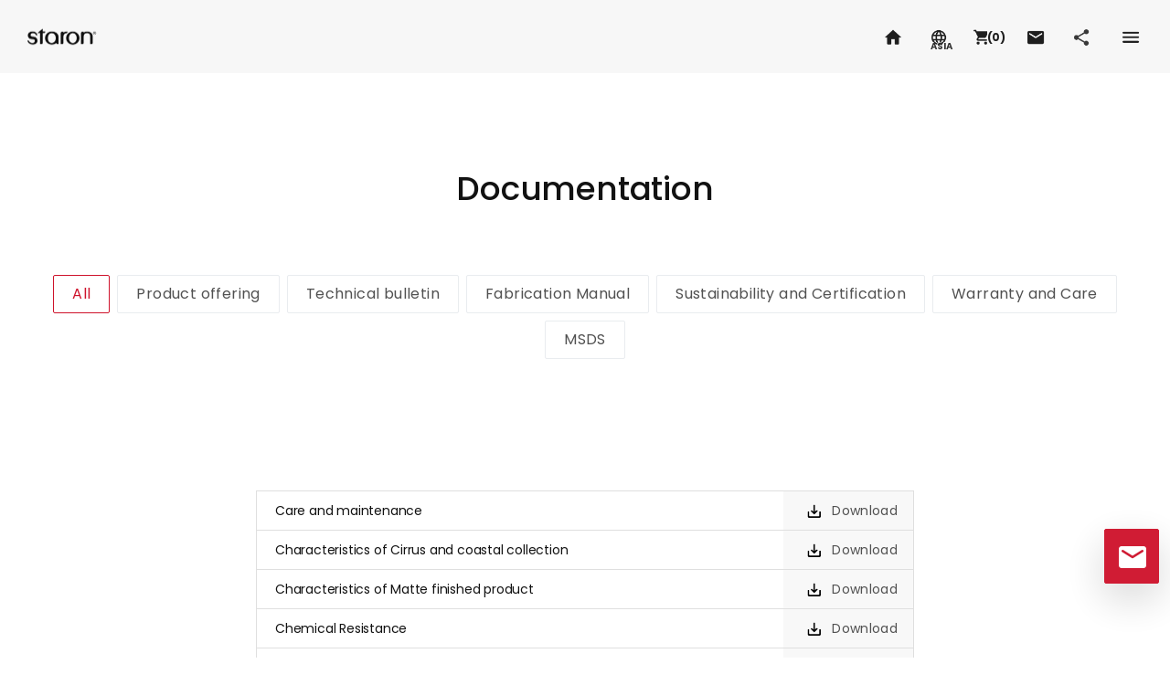

--- FILE ---
content_type: text/html; charset=UTF-8
request_url: https://staron.com/radianz/asia/technical/manage
body_size: 74956
content:
<!doctype html>
<html lang="en" dir="ltr">
<head>
    <meta charset="UTF-8">
<meta name="viewport" content="width=device-width, initial-scale=1.0">
<meta http-equiv="Cache-Control" content="no-cache, no-store, must-revalidate" />
<title>Radianz | Quartz Countertop Surface</title>
<meta http-equiv="X-UA-Compatible" content="ie=edge">
<meta name="format-detection" content="telephone=no">
<meta name="description" content="">

<meta property="og:type" content="website">
<meta property="og:site_name" content="Quartz Countertop Surface">
<meta property="og:locale" content="asia_asia">
<meta property="og:url" content="/">
<meta property="og:title" content="Radianz | Quartz Countertop Surface">
<meta property="og:image" content="/theme/webs03/images/og_image.jpg?ver=1">
<meta property="og:image:width" content="800">
<meta property="og:image:height" content="800">
<meta property="og:description" content="">
<script>
    var site_code = "radianz";
    var lang_code = "asia";
    var cont_url = "/radianz/asia/technical";
    var site_code_array = ["staron","radianz","locelain"] || [];
    var has_sample_order = "" === "1";
</script>



<!-- Global site tag (gtag.js) - Google Analytics -->


<script async src="https://www.googletagmanager.com/gtag/js?UA-94071508-2"></script>
<script>
    window.dataLayer = window.dataLayer || [];
    function gtag(){dataLayer.push(arguments);}
    gtag('js', new Date());

    gtag('config', 'UA-94071508-2');
</script>



    
    <link rel="stylesheet" href="/assets/fonts/poppins.css">

    <link rel="stylesheet" href="/theme/webs03/css/common.min.css?ver=1.1.1">
    <link rel="stylesheet" href="/theme/webs03/css/theme.css?ver=1.1.0">
    <link rel="stylesheet" href="/theme/webs03/css/navbar.css?ver=2.1">


    <script src="/assets/plugins/jquery/jquery-3.6.0.min.js"></script>
    <script src="/assets/plugins/bootstrap@4.6.0/dist/js/bootstrap.bundle.min.js"></script>
    <script src="/assets/plugins/swiper@4.5.3/dist/js/swiper.min.js"></script>
    <script src="/assets/plugins/gsap@3.6.1/minified/gsap.min.js"></script>
    <script src="/assets/script/common.js"></script>

    <script src="/theme/webs03/script/common_new.js"></script>

    <script src="https://kit.fontawesome.com/cbcad42a26.js" crossorigin="anonymous"></script>
    <link href="https://cdnjs.cloudflare.com/ajax/libs/font-awesome/5.13.0/css/all.min.css" rel="stylesheet">
    <link rel="stylesheet" href="https://fonts.googleapis.com/icon?family=Material+Icons|Material+Icons+Sharp|Material+Icons+Two+Tone|Material+Icons+Outlined">

        
    
    <!--[if IE 8 ]><script>document.documentElement.className+=' unsupported-ie ie8';</script><![endif]-->
<!--[if IE 9 ]><script>document.documentElement.className+=' unsupported-ie ie9';</script> <![endif]-->
<!--[if !IE]><!--><script>if(/*@cc_on!@*/false){document.documentElement.className+=' unsupported-ie ie10';}</script><!--<![endif]--></head>


<body class="layout--ltr default-layout page site-radianz page--cmak-ccat-10 page--asia page--technical page--technical-manage">


<style>
    #ieBrowserUpgradeNotification {
        display: none;
    }
    .unsupported-ie body {
        overflow: hidden;
    }
    .unsupported-ie #ieBrowserUpgradeNotification {
        display: block;
    }
    .unsupported-ie #ieBrowserUpgradeModal {
        overflow-x: hidden;
        overflow-y: auto;
        z-index: 1060;
    }
</style>

<div id="ieBrowserUpgradeNotification">
    <aside class="modal fade show d-block" id="ieBrowserUpgradeModal" data-backdrop="static" data-keyboard="false" tabindex="-1" role="dialog" aria-labelledby="ieBrowserUpgradeModalLabel" aria-hidden="false">
        <div class="modal-dialog">
            <div class="modal-content">
                <div class="modal-body">
                    <article class="card border-0 browser-upgrade-notification text-body2" style="word-break: keep-all">
                        <div class="card-body">
                            <h2 id="ieBrowserUpgradeModalLabel" class="h5 mb-4 text-dark">
                                Please update your browser.                            </h2>

                            <div class="mb-3">
                                <p>
                                    You are using an unsupported version of Internet Explorer.                                </p>
                            </div>

                            <div class="mb-3">
                                <p class="mb-2">
                                    Please upgrade to Internet Explorer 11 or use Edge browser <br>for more security, speed and the best experience on this site.                                </p>

                                <a href="https://support.microsoft.com/ko-kr/help/17621/internet-explorer-downloads" target="_blank" rel="noopener noreferrer" title="새창열림" class="btn btn-outline-dark text-body2">
                                    Upgrade Internet Explorer                                </a>

                                <a href="https://www.microsoft.com/edge" target="_blank" rel="noopener noreferrer" title="새창열림" class="ml-1 btn btn-secondary text-body2">
                                    Download Edge                                </a>
                            </div>
                        </div>

                        <div class="card-footer border-0 bg-light">
                            <h3 class="h6 mb-3 text-dark">The other latest browsers</h3>
                            <div class="browser-links">
                                <a href="https://www.google.com/chrome/browser/desktop/" target="_blank" rel="noopener noreferrer" title="새창열림" class="btn btn-sm btn-white border pr-3">
                                    <img src="/theme/webs03/images/logo_chrome.svg" alt="" class="mr-1" style="max-height: 32px; height: auto;">
                                    Chrome                                </a>
                                <a href="https://www.mozilla.org/firefox/new" target="_blank" rel="noopener noreferrer" title="새창열림" class="ml-1 btn btn-sm btn-white border pr-3">
                                    <img src="/theme/webs03/images/logo_firefox.png" alt="" class="mr-1" style="max-height: 32px; height: auto;">
                                    Firefox                                </a>
                            </div>
                        </div>
                    </article>
                </div>
            </div>
        </div>
    </aside>
    <div class="modal-backdrop fade show"></div>
</div>

<a href="#main" class="sr-only sr-only-focusable">Go to main</a>

<header class="page-header">
    <div id="pageNavbar" class="navbar page-navbar is-fixed">
        <div class="container container-fluid container--max-wide page-navbar__container">
            <button type="button" class="icon icon-hamburger navbar-toggler js__navbar-toggler" data-target="#pageNavbar" data-show-label="navbar" data-body-class="is-navbar-open">
                <span class="sr-only">Toggle menu</span>
                <span class="icon-hamburger__bars"></span>
            </button>
            <div class="navbar-brand page-navbar__brand">
                <a class="brand-logo brand-logo--radianz brand-logo--en" title="radianz"></a>
            </div>
                        <nav class="navbar-nav page-navbar__nav">
                <div class="brand-btn-group js__brand-btn-group">

                                            <button type="button" class="btn btn-staron" data-target="#staronNav">
                            <img src="/theme/webs03/images/brand_logo/staron-full_white.png" alt="Staron">
                            <span class="icon icon-xs icon-toggle"></span>
                        </button>
                    
                    
                                    </div>
                <link rel="stylesheet" href="/theme/webs03/css/navbar.css?ver=2.3">
<script src="/theme/webs03/script/navbar.js"></script>

<ul class="nav">

            <li id="staronNav" class="nav-item">
            <a href="/" class="nav-link nav-link--staron nav-link-toggler">
                Staron.                <span class="icon icon-toggle"><span class="sr-only">Toggle sub menu</span></span>
            </a>

            <div class="nav-group" >
                <div class="container container-fluid container--max-wide nav-group__container">
                    <div class="nav-group__body">

                        <!-- Menu Start -->
                        <div class="nav-depth nav-depth1">
                            <ul class="nav nav-sub">

                                                                    <li class="menu-depth1 is-hover">
                                        <a href="#"  class="nav-link-toggler">
                                            About Staron                                            <span class="icon icon-sm icon-toggle"><span class="sr-only">Toggle sub menu</span></span>
                                        </a>

                                        <div class="nav-depth nav-depth2">
                                            <ul class="nav nav-sub">
                                                                                                    <li>
                                                        <a href="/staron/asia/product/feature" >Why Staron</a>
                                                    </li>
                                                                                                    <li>
                                                        <a href="/staron/asia/color/catalogue" >Brochures</a>
                                                    </li>
                                                                                                    <li>
                                                        <a href="/staron/asia/gallery/video" >Video</a>
                                                    </li>
                                                                                                    <li>
                                                        <a href="/staron/asia/page/group/sus" >Sustainability</a>
                                                    </li>
                                                                                            </ul>
                                        </div>
                                    </li>
                                                                    <li class="menu-depth1 is-hover">
                                        <a href="#"  class="nav-link-toggler">
                                            Colors                                            <span class="icon icon-sm icon-toggle"><span class="sr-only">Toggle sub menu</span></span>
                                        </a>

                                        <div class="nav-depth nav-depth2">
                                            <ul class="nav nav-sub">
                                                                                                    <li>
                                                        <a href="/staron/asia/color/list" >All Colors</a>
                                                    </li>
                                                                                                    <li>
                                                        <a href="/staron/asia/page/group/din" >Design Inspiration</a>
                                                    </li>
                                                                                                    <li>
                                                        <a href="/staron/asia/page/group/col" >Collection</a>
                                                    </li>
                                                                                            </ul>
                                        </div>
                                    </li>
                                                                    <li class="menu-depth1 is-hover">
                                        <a href="#"  class="nav-link-toggler">
                                            Application                                            <span class="icon icon-sm icon-toggle"><span class="sr-only">Toggle sub menu</span></span>
                                        </a>

                                        <div class="nav-depth nav-depth2">
                                            <ul class="nav nav-sub">
                                                                                                    <li>
                                                        <a href="/staron/asia/gallery" >Gallery</a>
                                                    </li>
                                                                                                    <li>
                                                        <a href="/staron/asia/page/group/sol" >Solutions</a>
                                                    </li>
                                                                                            </ul>
                                        </div>
                                    </li>
                                                                    <li class="menu-depth1 is-hover">
                                        <a href="#"  class="nav-link-toggler">
                                            Technical Information                                            <span class="icon icon-sm icon-toggle"><span class="sr-only">Toggle sub menu</span></span>
                                        </a>

                                        <div class="nav-depth nav-depth2">
                                            <ul class="nav nav-sub">
                                                                                                    <li>
                                                        <a href="/staron/asia/technical/manage" >Documentation</a>
                                                    </li>
                                                                                                    <li>
                                                        <a href="/staron/asia/technical/video" >Fabrication</a>
                                                    </li>
                                                                                                    <li>
                                                        <a href="/staron/asia/technical/edge" >Edge Options</a>
                                                    </li>
                                                                                                    <li>
                                                        <a href="/staron/asia/technical/sizeinfo" >Product Dimensions</a>
                                                    </li>
                                                                                            </ul>
                                        </div>
                                    </li>
                                                                    <li class="menu-depth1 is-hover">
                                        <a href="#"  class="nav-link-toggler">
                                            Where to buy                                            <span class="icon icon-sm icon-toggle"><span class="sr-only">Toggle sub menu</span></span>
                                        </a>

                                        <div class="nav-depth nav-depth2">
                                            <ul class="nav nav-sub">
                                                                                                    <li>
                                                        <a href="/staron/asia/howto/network" >Global Network</a>
                                                    </li>
                                                                                                    <li>
                                                        <a href="#contactUsModal"  data-toggle='modal' data-target='#contactUsModal' data-site-code='staron'>Contact Us</a>
                                                    </li>
                                                                                            </ul>
                                        </div>
                                    </li>
                                
                            </ul>
                        </div>
                        <!-- Menu End -->

                    </div>
<!--                    <div class="nav-group__aside">-->
<!--                        <img src="--><!--/images/main/intro/temp_nav_banner_--><!--.jpg" alt="" class="img-fluid">-->
<!--                    </div>-->
                </div>
            </div>
        </li>
    </ul>

                <div class="util-links">

                    <a href="/staron/asia/howto/network" class="contact-link-box">
                        Global Network                        <span class="icon icon-xs icon-toggle icon-toggle--right"></span>
                    </a>
                    <a href="/staron/asia/news/company" class="contact-link-box">
                        OUR COMPANY                        <span class="icon icon-xs icon-toggle icon-toggle--right"></span>
                    </a>

                </div>
            </nav>

            <div class="page-navbar__global">
                <a href="/intro/asia" class="home-link" title="Go to Home">
                    <span class="icon icon-xs icon-home is-inversed"></span>
                </a>

                <a href="/" class="language-link icon-wrapper" title="Select your language or country">
                    <span class="icon icon-xs icon-language is-inversed"></span>
                    <span class="language-link__label icon__label text-uppercase font-en">asia</span>
                </a>

                                                            <a role="button" href="#orderSampleModal" class="order-sample-link" data-toggle="modal" data-site-code="radianz" title="Order Sample">
                            <span class="icon icon-xs icon-cart-fill-black"></span>
                            <small class="btn-label"><strong>(<span
                                            class="js__order-sample-length">0</span>)</strong> </small>
                        </a>
                                    

                <a role="button" href="#contactUsModal" class="contact-us-link" data-toggle="modal" data-site-code="radianz" title="Contact Us">
                    <span class="icon icon-xs icon-mail is-inversed"></span>
                </a>

                                    <button type="button" data-scroll-target="#pageFooterSocialLinks" data-hash="" class="social-toggler icon-wrapper js__scroll-to-target" title="Go to social links">
                        <span class="icon icon-xs icon-social is-inversed"></span>
                        <span class="sr-only">Social media</span>
                    </button>
                
                
                <button type="button" class="sitemap-toggler" data-toggle="modal" data-target="#sitemapModal" title="Toggle sitemap">
                    <span class="icon icon-xs icon-sitemap is-inversed"></span>
                </button>
            </div>
        </div>
    </div>
    <div class="page-header__placeholder"></div>
</header>

<div class="page-content">
    <main id="main" class="page-content__main__default">
            <header class="section section-gutter section-headline text-keepall text-center header-section">
        <div class="container">
            <h1 class="section-title font-en">Documentation</h1>
        </div>
    </header>


    <nav class="section section-categories">
        <div class="container container--max-wide d-flex flex-wrap justify-content-center my-n1">
            <a href="?" class="m-1 btn btn-category is-active">All</a>
                        <a href="?s1=A01001" class="m-1 btn btn-category ">Product offering</a>
                        <a href="?s1=A01002" class="m-1 btn btn-category ">Technical bulletin</a>
                        <a href="?s1=A01003" class="m-1 btn btn-category ">Fabrication Manual</a>
                        <a href="?s1=A01005" class="m-1 btn btn-category ">Sustainability and Certification</a>
                        <a href="?s1=A01006" class="m-1 btn btn-category ">Warranty and Care</a>
                        <a href="?s1=A01007" class="m-1 btn btn-category ">MSDS</a>
                    </div>
    </nav>

    <section class="section section-gutter pb-0">
        <div class="container container--max-md">
            <ul class="list-unstyled file-list">
                                    <li>
                        <div class="card">
                            <div class="card-body">
                                <h2 class="card-title">Care and maintenance</h2>
                            </div>

                            <div class="card-sidebar">
                                <a href="/uploaded/download/3000" download class="btn btn-sm icon--before icon-sm icon-download-black is-hover-inversed card-btn">
                                    Download                                </a>
                            </div>
                        </div>
                    </li>
                                    <li>
                        <div class="card">
                            <div class="card-body">
                                <h2 class="card-title">Characteristics of Cirrus and coastal collection</h2>
                            </div>

                            <div class="card-sidebar">
                                <a href="/uploaded/download/2984" download class="btn btn-sm icon--before icon-sm icon-download-black is-hover-inversed card-btn">
                                    Download                                </a>
                            </div>
                        </div>
                    </li>
                                    <li>
                        <div class="card">
                            <div class="card-body">
                                <h2 class="card-title">Characteristics of Matte finished product</h2>
                            </div>

                            <div class="card-sidebar">
                                <a href="/uploaded/download/2985" download class="btn btn-sm icon--before icon-sm icon-download-black is-hover-inversed card-btn">
                                    Download                                </a>
                            </div>
                        </div>
                    </li>
                                    <li>
                        <div class="card">
                            <div class="card-body">
                                <h2 class="card-title">Chemical Resistance</h2>
                            </div>

                            <div class="card-sidebar">
                                <a href="/uploaded/download/2993" download class="btn btn-sm icon--before icon-sm icon-download-black is-hover-inversed card-btn">
                                    Download                                </a>
                            </div>
                        </div>
                    </li>
                                    <li>
                        <div class="card">
                            <div class="card-body">
                                <h2 class="card-title">Commercial Warranty</h2>
                            </div>

                            <div class="card-sidebar">
                                <a href="/uploaded/download/3002" download class="btn btn-sm icon--before icon-sm icon-download-black is-hover-inversed card-btn">
                                    Download                                </a>
                            </div>
                        </div>
                    </li>
                                    <li>
                        <div class="card">
                            <div class="card-body">
                                <h2 class="card-title">Crack prevention case study</h2>
                            </div>

                            <div class="card-sidebar">
                                <a href="/uploaded/download/2986" download class="btn btn-sm icon--before icon-sm icon-download-black is-hover-inversed card-btn">
                                    Download                                </a>
                            </div>
                        </div>
                    </li>
                                    <li>
                        <div class="card">
                            <div class="card-body">
                                <h2 class="card-title">Fabrication Manual</h2>
                            </div>

                            <div class="card-sidebar">
                                <a href="/uploaded/download/2989" download class="btn btn-sm icon--before icon-sm icon-download-black is-hover-inversed card-btn">
                                    Download                                </a>
                            </div>
                        </div>
                    </li>
                                    <li>
                        <div class="card">
                            <div class="card-body">
                                <h2 class="card-title">GREENGUARD</h2>
                            </div>

                            <div class="card-sidebar">
                                <a href="/uploaded/download/2996" download class="btn btn-sm icon--before icon-sm icon-download-black is-hover-inversed card-btn">
                                    Download                                </a>
                            </div>
                        </div>
                    </li>
                                    <li>
                        <div class="card">
                            <div class="card-body">
                                <h2 class="card-title">GREENGUARD GOLD</h2>
                            </div>

                            <div class="card-sidebar">
                                <a href="/uploaded/download/3637" download class="btn btn-sm icon--before icon-sm icon-download-black is-hover-inversed card-btn">
                                    Download                                </a>
                            </div>
                        </div>
                    </li>
                                    <li>
                        <div class="card">
                            <div class="card-body">
                                <h2 class="card-title">HPD(Health Product declaration)</h2>
                            </div>

                            <div class="card-sidebar">
                                <a href="/uploaded/download/3636" download class="btn btn-sm icon--before icon-sm icon-download-black is-hover-inversed card-btn">
                                    Download                                </a>
                            </div>
                        </div>
                    </li>
                                    <li>
                        <div class="card">
                            <div class="card-body">
                                <h2 class="card-title">LRV of Radianz</h2>
                            </div>

                            <div class="card-sidebar">
                                <a href="/uploaded/download/2988" download class="btn btn-sm icon--before icon-sm icon-download-black is-hover-inversed card-btn">
                                    Download                                </a>
                            </div>
                        </div>
                    </li>
                                    <li>
                        <div class="card">
                            <div class="card-body">
                                <h2 class="card-title">Management system (ISO 9001, 14001, 45001, 50001)</h2>
                            </div>

                            <div class="card-sidebar">
                                <a href="/uploaded/download/2998" download class="btn btn-sm icon--before icon-sm icon-download-black is-hover-inversed card-btn">
                                    Download                                </a>
                            </div>
                        </div>
                    </li>
                                    <li>
                        <div class="card">
                            <div class="card-body">
                                <h2 class="card-title">MSDS Radianz</h2>
                            </div>

                            <div class="card-sidebar">
                                <a href="/uploaded/download/3003" download class="btn btn-sm icon--before icon-sm icon-download-black is-hover-inversed card-btn">
                                    Download                                </a>
                            </div>
                        </div>
                    </li>
                                    <li>
                        <div class="card">
                            <div class="card-body">
                                <h2 class="card-title">NSF ANSI 51</h2>
                            </div>

                            <div class="card-sidebar">
                                <a href="/uploaded/download/2995" download class="btn btn-sm icon--before icon-sm icon-download-black is-hover-inversed card-btn">
                                    Download                                </a>
                            </div>
                        </div>
                    </li>
                                    <li>
                        <div class="card">
                            <div class="card-body">
                                <h2 class="card-title">Performance Properties-ASTM</h2>
                            </div>

                            <div class="card-sidebar">
                                <a href="/uploaded/download/2991" download class="btn btn-sm icon--before icon-sm icon-download-black is-hover-inversed card-btn">
                                    Download                                </a>
                            </div>
                        </div>
                    </li>
                            </ul>
        </div>
        <div class="text-center">
            
<nav aria-label="Page navigation">
	<ul class="pagination">
		
					<li class="active">
				<a href="https://staron.com/radianz/asia/technical/manage?page=1">
					1				</a>
			</li>
					<li >
				<a href="https://staron.com/radianz/asia/technical/manage?page=2">
					2				</a>
			</li>
		
			</ul>
</nav>
        </div>
    </section>

<style>
    .pagination{margin:0px auto;display:inline-block;margin-top:20px;}
    .pagination li{float:left;}
    .pagination li a{padding:0px 8px;display:inline-block;}
    .pagination li.active a{background:#ce122b;color:#fff;}
</style>

    </main>
</div>

<footer class="page-footer text-caption">
    <div class="container container-fluid container--max-wide page-footer__container">
        <div class="page-footer__quick-nav js__page-footer__quick-nav">
            <Button type="button" class="btn btn-primary btn-contact-us-action" data-toggle="modal" data-target="#contactUsModal">
    				<span class="icon--before icon-mail">
    					<span class="sr-only">Contact us</span>
    				</span>
            </Button>

            <button type="button" class="btn btn-white btn-return-to-top js__return-to-top js__scroll-to-target" data-scroll-target="body" data-hash="#main">
    				<span class="icon--before icon-sm icon-upward-black">
    					<span class="sr-only">Return to Top</span>
    				</span>
            </button>
        </div>

        <div class="row flex-md-row-reverse">
            <div class="col-12 col-md-7 page-footer__utils">
                <div class="row">
                    <div class="col-12 col-sm-6 col-md-5 page-footer__cs">
                                                    <div class="mb-3 mb-xl-4">

                                
                                    <h3 class="text-caption mb-2 text-black">CONTACT US</h3>
                                    <p class="h3 mb-0 font-weight-bold text-black page-footer__cs-contact">+66-2-624-6737</p>
                                                            </div>
                        
                        <div class="contact-link-box">
                            <a href="/staron/asia/howto/network" class="text-caption link-hover-underline d-inline-flex align-items-center text-black">
                                GLOBAL NETWORK                                <span class="mx-n1 icon icon-xs icon-toggle icon-toggle--right"></span>
                            </a>
                        </div>
                        <div class="contact-link-box">
                            <a href="/staron/asia/news/company" class="text-caption link-hover-underline d-inline-flex align-items-center text-black">
                                OUR COMPANY                                <span class="mx-n1 icon icon-xs icon-toggle icon-toggle--right"></span>
                            </a>
                        </div>

                        

                                            </div>

                    <div class="col-12 col-sm-6 col-md-7 page-footer__links">
                        <div class="mb-3 mb-xl-5 dropdown page-footer__links-familysite">
                            <button class="btn btn-familysite" type="button" id="dropdownFamilySiteBtn" data-toggle="dropdown" aria-haspopup="true" aria-expanded="false">
                                FAMILY SITE <span class="icon icon-xs icon-toggle"></span>
                            </button>

                            <div class="dropdown-menu text-caption" aria-labelledby="dropdownFamilySiteBtn">
                                <a class="dropdown-item" href="http://www.lotte.co.kr" rel="noreferrer" target="_blank" title="Open a new tab">LOTTE Group</a>
                                <a class="dropdown-item" href="https://www.lottechem.com" rel="noreferrer" target="_blank" title="Open a new tab">LOTTE Chemical</a>
                                <a class="dropdown-item" href="https://www.lottefinechem.com" rel="noreferrer" target="_blank" title="Open a new tab">LOTTE Fine Chemical</a>
                                <a class="dropdown-item" href="http://www.lottemcc.com" rel="noreferrer" target="_blank" title="Open a new tab">LOTTE MCC</a>
                                <a class="dropdown-item" href="https://www.lotteadms.com" rel="noreferrer" target="_blank" title="Open a new tab">starex | <i>INFINO</i></a>
                            </div>
                        </div>

                        
                                                    <div class="mt-xl-n4 page-footer__social-links">
                                                                    <div class='page-footer__social-link'>
                                        <h6 class='text-overline text-uppercase font-weight-light page-footer__social-title text-black'>radianz</h6>
                                                                                    <a href="https://www.facebook.com/LOTTEsurfacesUSA" target="_blank" class="" title="Open a new tab">
                                                <span class="sr-only">facebook</span>
                                                <span class="icon icon-xs icon-facebook"></span>
                                            </a>
                                                                                    <a href="https://www.instagram.com/lottesurfacesusa" target="_blank" class="" title="Open a new tab">
                                                <span class="sr-only">instagram</span>
                                                <span class="icon icon-xs icon-instagram"></span>
                                            </a>
                                                                                    <a href="https://www.pinterest.com/staronImage/" target="_blank" class="" title="Open a new tab">
                                                <span class="sr-only">pinterest</span>
                                                <span class="icon icon-xs icon-pinterest"></span>
                                            </a>
                                                                                    <a href="https://www.youtube.com/channel/UC8U69Q-UQDlNB3gquWzhYZA" target="_blank" class="" title="Open a new tab">
                                                <span class="sr-only">youtube</span>
                                                <span class="icon icon-xs icon-youtube"></span>
                                            </a>
                                                                                    <a href="https://www.linkedin.com/showcase/lotte-surfaces-usa" target="_blank" class="" title="Open a new tab">
                                                <span class="sr-only">linkedin</span>
                                                <span class="icon icon-xs icon-linkedin"></span>
                                            </a>
                                                                            </div>
                                                            </div>

                            <div id="pageFooterSocialLinks" class="position-fixed"></div>
                        

                        
                                            </div>
                </div>
            </div>

            <div class="col-12 col-md-5 page-footer__company text-overline">
                <div class="page-footer__company-brand mb-3">
                    <span class="brand-logo brand-logo--white d-inline-block" style="background-image:url(/uploaded/file/market_logo/202305/1683166794_a449f93b0970009fa836.png);"></span>
                </div>

                <ul class="mb-4 list-unstyled page-footer__company-info text-black">


                                            <li>LOTTE CHEMICAL THAILAND</li>
                    
                                            <li>Address: 16th Floor, Empire Tower, Unit 1602 - 1603, 1 Sounth Sathorn Road, Yannawa, Bangkok 10120</li>
                    
                    <li class="w-100">
                                                    <span>Tel: +66-2-624-6737</span>
                        
                                                    <span>Fax: +66-2-624-6780</span>
                        

                        <span>E-mail: <a href="mailto:staron.asia@lottechem.com">staron.asia@lottechem.com</a></span>
                        

                    </li>
                </ul>

                <p class="page-footer__company-copyright text-overline text-black">Copyrightⓒ LOTTE CHEMICAL CO., LTD All rights reserved</p>
            </div>
        </div>
    </div>
</footer>


<div class="modal modal--v1 fade sitemap-modal" id="sitemapModal" tabindex="-1" aria-labelledby="sitemapModalLabel" aria-hidden="true">
    <div class="modal-dialog modal-dialog-scrollable modal-dialog-scrollable--v1">
        <div class="container container--max-xl modal-container">
            <div class="modal-content">
                <button type="button" class="close icon--before icon-close-black" data-dismiss="modal" aria-label="Close">
                    <span class="sr-only">닫기</span>
                </button>

                <div class="section modal-section pb-0 section-divider-sm d-md-flex justify-content-md-between align-items-md-center header-section">
                    <div class="section-divider-xs mb-md-0 site-logo">
                         <span class="brand-logo brand-logo brand-logo--en mx-auto">
                            <span class="sr-only">Lotte Chemical</span>
                        </span>
                    </div>

                    <div class="d-flex justify-content-center justify-content-md-start global-links">
                        <a href="/intro/asia" class="icon--before icon-sm icon-home-black" title="Home"></a>

                        <a href="/" class="icon--before icon-sm icon-language-black" title="Select your language or country"></a>

                        <!--                                <a href="--><!--" target="_blank" class="icon--before icon-sm icon---><!---black" title="--><!--">-->
<!--                                    <span class="sr-only">--><!--</span>-->
<!--                                </a>-->
                                                </div>
                </div>

                <div class="modal-body p-0">
                    <div class="section modal-section nav-section text-muted">
                        <link rel="stylesheet" href="/theme/webs03/css/navbar.css?ver=2.3">

<ul class="nav">

            <li id="staronNav" class="nav-item">
            <a href="/" class="nav-link nav-link--staron nav-link-toggler">
                Staron                <span class="icon icon-toggle"><span
                            class="sr-only">Toggle sub menu</span></span>
            </a>

            <div class="nav-group">
                <div class="container container-fluid container--max-wide nav-group__container">
                    <div class="nav-group__body">

                        <!-- Menu Start -->
                        <div class="nav-depth nav-depth1">
                            <ul class="nav nav-sub" >

                                                                    <li class="menu-depth1 is-hover">
                                        <a href="#"                                            class="nav-link-toggler">
                                            About Staron                                            <span class="icon icon-sm icon-toggle"><span
                                                        class="sr-only">Toggle sub menu</span></span>
                                        </a>

                                        <div class="nav-depth nav-depth2" >
                                            <ul class="nav nav-sub">
                                                                                                    <li>
                                                        <a href="/staron/asia/product/feature" >Why Staron</a>
                                                    </li>
                                                                                                    <li>
                                                        <a href="/staron/asia/color/catalogue" >Brochures</a>
                                                    </li>
                                                                                                    <li>
                                                        <a href="/staron/asia/gallery/video" >Video</a>
                                                    </li>
                                                                                                    <li>
                                                        <a href="/staron/asia/page/group/sus" >Sustainability</a>
                                                    </li>
                                                                                            </ul>
                                        </div>
                                    </li>
                                                                    <li class="menu-depth1 is-hover">
                                        <a href="#"                                            class="nav-link-toggler">
                                            Colors                                            <span class="icon icon-sm icon-toggle"><span
                                                        class="sr-only">Toggle sub menu</span></span>
                                        </a>

                                        <div class="nav-depth nav-depth2" >
                                            <ul class="nav nav-sub">
                                                                                                    <li>
                                                        <a href="/staron/asia/color/list" >All Colors</a>
                                                    </li>
                                                                                                    <li>
                                                        <a href="/staron/asia/page/group/din" >Design Inspiration</a>
                                                    </li>
                                                                                                    <li>
                                                        <a href="/staron/asia/page/group/col" >Collection</a>
                                                    </li>
                                                                                            </ul>
                                        </div>
                                    </li>
                                                                    <li class="menu-depth1 is-hover">
                                        <a href="#"                                            class="nav-link-toggler">
                                            Application                                            <span class="icon icon-sm icon-toggle"><span
                                                        class="sr-only">Toggle sub menu</span></span>
                                        </a>

                                        <div class="nav-depth nav-depth2" >
                                            <ul class="nav nav-sub">
                                                                                                    <li>
                                                        <a href="/staron/asia/gallery" >Gallery</a>
                                                    </li>
                                                                                                    <li>
                                                        <a href="/staron/asia/page/group/sol" >Solutions</a>
                                                    </li>
                                                                                            </ul>
                                        </div>
                                    </li>
                                                                    <li class="menu-depth1 is-hover">
                                        <a href="#"                                            class="nav-link-toggler">
                                            Technical Information                                            <span class="icon icon-sm icon-toggle"><span
                                                        class="sr-only">Toggle sub menu</span></span>
                                        </a>

                                        <div class="nav-depth nav-depth2" >
                                            <ul class="nav nav-sub">
                                                                                                    <li>
                                                        <a href="/staron/asia/technical/manage" >Documentation</a>
                                                    </li>
                                                                                                    <li>
                                                        <a href="/staron/asia/technical/video" >Fabrication</a>
                                                    </li>
                                                                                                    <li>
                                                        <a href="/staron/asia/technical/edge" >Edge Options</a>
                                                    </li>
                                                                                                    <li>
                                                        <a href="/staron/asia/technical/sizeinfo" >Product Dimensions</a>
                                                    </li>
                                                                                            </ul>
                                        </div>
                                    </li>
                                                                    <li class="menu-depth1 is-hover">
                                        <a href="#"                                            class="nav-link-toggler">
                                            Where to buy                                            <span class="icon icon-sm icon-toggle"><span
                                                        class="sr-only">Toggle sub menu</span></span>
                                        </a>

                                        <div class="nav-depth nav-depth2" >
                                            <ul class="nav nav-sub">
                                                                                                    <li>
                                                        <a href="/staron/asia/howto/network" >Global Network</a>
                                                    </li>
                                                                                                    <li>
                                                        <a href="#contactUsModal"  data-toggle='modal' data-target='#contactUsModal' data-site-code='staron'>Contact Us</a>
                                                    </li>
                                                                                            </ul>
                                        </div>
                                    </li>
                                
                            </ul>
                        </div>
                        <!-- Menu End -->

                    </div>
                    <!--                    <div class="nav-group__aside">-->
                    <!--                        <img src="-->
                    <!--/images/main/intro/temp_nav_banner_-->
                    <!--.jpg" alt="" class="img-fluid">-->
                    <!--                    </div>-->
                </div>
            </div>
        </li>
    

</ul>
                    </div>
                </div>
            </div>
        </div>
    </div>
</div>

<script>
    $(function() {
        'use strict';

        var $sitmapModal = $('#sitemapModal');
        var isOpenedOtherModal = false;

        $sitmapModal.find('.nav-link-toggler').on('click', function(e) {
            e.preventDefault();
        });

        $sitmapModal.find('[data-toggle="modal"]').on('click', function(e) {
            $sitmapModal.modal('hide');
            isOpenedOtherModal = true;
        });

        $sitmapModal
            .on('hidden.bs.modal', function() {
            // 닫힐 때 다른 모달이 열려 있을 경우 body 요소에 클래스 강제적으로 넣어 준다.
            if (isOpenedOtherModal) {
                $('body').addClass('modal-open');
                isOpenedOtherModal = false;
            }
        });
    })
</script>

<div class="modal modal--v1 fade contact-us-modal contact-us-modal-asia js__page-modal" id="contactUsModal" tabindex="-1" aria-labelledby="contactUsModalLabel" aria-hidden="true">
    <div class="modal-dialog modal-dialog-centered">
        <div class="container container--max-xl modal-container">
            <div class="modal-content">
                <button type="button" class="close icon--before icon-close-black" data-dismiss="modal" aria-label="Close">
                    <span class="sr-only">Close</span>
                </button>

                <article id="contactUsSection" class="section modal-section contact-us-section">
                    <div class="section-header section-headline">
                        <h2 class="section-title font-en mb-0 text-center">Contact Us</h2>
                    </div>

                    <form name="contactUsForm" id="contactUsForm" autocomplete="off" class="contact-us-form" data-success-msg="Your inquiry was submitted to the {site_code} website. We will respond to your inquiry by email." data-error-msg="error occurred during data transfer.">
                                            </form>
                </article>

                <div class="accordion section modal-section term-section term-group" id="termsAccordion">

                    <article class="term">
                        <button class="btn btn-block btn-lg text-left px-0 d-flex justify-content-between align-items-center text-caption" type="button" data-toggle="collapse" data-target="#privacyAgreement" aria-expanded="false" aria-controls="privacyAgreement">
                            Personal Information Collection and Usage Agreement <span class="icon icon-toggle"></span>
                        </button>

                        <div id="privacyAgreement" class="collapse js__term-collapse" data-parent="#termsAccordion">
                            <div class="term-content">
    <h3>Personal Information Collection and Usage Agreement</h3>
    <h4 class="f">1. Type and Purpose of Personal Information Collected</h4>
    <p>‘LOTTE CHEMICAL’ limits collection of personal information to the minimum amount necessary. The collected information is to be used only for the purpose specified. </p>
    <ol>
        <li>
            ①	Items collected and purpose of collection<br />
            <table>
                <colgroup>
                    <col width="33%"/>
                    <col width="33%"/>
                    <col width="33%"/>
                </colgroup>
                <thead>
                <tr>
                    <th>Purpose and Usage of Information</th>
                    <th>Required Information</th>
                    <th>Selective Information</th>
                </tr>
                </thead>
                <tbody>
                <tr>
                    <td>Notifications, sample delivery, <br />newsletter mailing (limited to subscribes users), <br />marketing (limited to subscribed users)</td>
                    <td>Name, email, contact number, Industry Type</td>
                    <td>Company name, address</td>
                </tr>
                </tbody>
            </table>
        </li>
        <li>②	Method of collection – The user will personally input the required personal information through the ‘LOTTE CHEMICAL’ website. </li>
    </ol>
    <h4>2. Retention and Usage Period of Personal Information</h4>
    <p>‘LOTTE CHEMICAL’ will delete the personal information collected once the purpose of the collected information is met. </p>
    <table>
        <colgroup>
            <col width="50%"/>
            <col width="50%"/>
        </colgroup>
        <thead>
        <tr>
            <th>Item</th>
            <th>Deletion period</th>
        </tr>
        </thead>
        <tbody>
        <tr>
            <td>Information for marketing purposes</td>
            <td>When information collection is declined</td>
        </tr>
        </tbody>
    </table>
    <p>However, should the personal information be retained for a fixed period in accordance with relevant legislations or internal regulations of ‘LOTTE CHEMICAL,’ it will be deleted after expiry of the specified period. </p>
    <ol>
        <li>1. Storage of access records according to Article 5 of the 「Act on Information Communication Technical and Management Protection of Personal Information Rule」: 6 months</li>
        <li>w. Storage of user verification records according to Article 44 Section 5 of the 「Act on Promotion of Information and Communication Network Utilization and Information Protection」 and Article 29 of Enforced Ordinances: 6 months</li>
        <li>3. Storage of consumer complaints or dispute mediation records according to Article 6 of the 「Act on Consumer Protection in the Electronic Commerce Transactions」 and Article 6 of Enforced Ordinances: 3 years</li>
        <li>4. Should ‘LOTTE CHEMICAL’ retain the customers’ personal information in accordance the relevant legislations, the information will be stored in a different database, separate from the currently utilized personal information.</li>
    </ol>
    <h4>3. Disposal of Personal Information</h4>
    <p>‘LOTTE CHEMICAL’ will delete the customers’ personal information without delay after the expiry of the abovementioned retention and usage period following the procedure below. </p>
    <ol>
        <li>
            ①	Deletion procedure - Once the personal information has met its purpose, it will be retained for a specified period and then later deleted following the expiry of its storage period in accordance with internal regulations as well as relevant legislation (Please refer to ‘2. Retention and usage period of personal information’)<br />
            - Personal information shall not be used for any other purposes other than those stated in this article i.e. in accordance with relevant legislation or internal regulations.

        </li>
        <li>
            ②	Deletion method – Personal information saved in electronic form will deleted to an unrecoverable state. <br />
            - Personal information saved as a hard copy on paper will be shredded with a shredder or incinerated.

        </li>
    </ol>
    <h4>4. Right to Refuse &amp; Possible Disadvantage If Consent Is Refused</h4>
    <p>
        The customer may choose to refuse consent to the collection and use of personal information. <br />
        In this case, however, the customer will have limited access to detailed ‘Q&amp;A’ and sample mailing services.
    </p>
</div>
                        </div>
                    </article>

                    <article class="term">
                        <button class="btn btn-block btn-lg text-left px-0 d-flex justify-content-between align-items-center text-caption" type="button" data-toggle="collapse" data-target="#privacyEntrustedParties" aria-expanded="false" aria-controls="privacyEntrustedParties">
                            Agreement on The Entrusted Handling of Personal Information <span class="icon icon-toggle"></span>
                        </button>

                        <div id="privacyEntrustedParties" class="collapse js__term-collapse"  data-parent="#termsAccordion">
                            <div class="term-content">
    <h3>Agreement on The Entrusted Handling of Personal Information</h3>
    <p>‘LOTTE CHEMICAL’ entrust the handling of personal information to the below mentioned third parties. ‘LOTTE CHEMICAL’ will not use personal information for purposes other than those set forth herein.</p>
    <h4 class="f">1. Details of Entrustment</h4>
    <table>
        <colgroup>
            <col width="50%"/>
            <col width="50%"/>
        </colgroup>
        <thead>
        <tr>
            <th>Entrustment Activity</th>
            <th>Name of Third Party</th>
        </tr>
        </thead>
        <tbody>
        <tr>
            <td>Website and system management</td>
            <td>webricks</td>
        </tr>
        <tr>
            <td>System operations and maintenance</td>
            <td>webricks</td>
        </tr>
        </tbody>
    </table>
    <h4>2. Right to Refuse &amp; Possible Disadvantage If Consent Is Refused</h4>
    <p>The customer may choose to refuse consent to the collection and use of personal information. In this case, however, access to various member benefits will be limited.  </p>
</div>                        </div>
                    </article>

                    <article class="term">
                        <button class="btn btn-block btn-lg text-left px-0 d-flex justify-content-between align-items-center text-caption" type="button" data-toggle="collapse" data-target="#privacyMarketingUse" aria-expanded="false" aria-controls="privacyMarketingUse">
                            Agreement on The Use of Personal Information for Marketing Purposes <span class="icon icon-toggle"></span>
                        </button>

                        <div id="privacyMarketingUse" class="collapse js__term-collapse" data-parent="#termsAccordion">
                            <div class="term-content">
    <h3>Agreement on The Use of Personal Information for Marketing Purposes</h3>
    <p>I agree to the use of my personal information for direct marketing purposes, such as the mailing of newsletters about customized services, special events and other company related information. The customer may choose to refuse consent to the use of personal information for marketing purposes. In this case, however, access to various member benefits will be limited. </p>
</div>                        </div>
                    </article>
                </div>
            </div>
        </div>
    </div>
</div>

<template id="contactUsFormTemplate" style="display: none;">
    <div class="contact-us-form__fields section-divider-sm">
    <div class="form-group form-row bg-light form-fields-feature">
        <fieldset class="form-group form-group--v1 col-12 col-sm-6 col-md-6 col-lg-6">
            <legend class="control-label">Brand</legend>

                            <div class="custom-control custom-control-inline custom-radio">
                    <input type="radio" name="suc_site" value="staron" class="custom-control-input js__suc_site js__validator" id="site_code0">
                    <label class="custom-control-label" for="site_code0">Staron</label>
                </div>
            
                            <div class="custom-control custom-control-inline custom-radio">
                    <input type="radio" name="suc_site" value="radianz" class="custom-control-input js__suc_site js__validator" id="site_code1">
                    <label class="custom-control-label" for="site_code1">Radianz</label>
                </div>
            
            
            <p class="invalid-tooltip">Please select the Brand</p>
        </fieldset>

        <fieldset class="form-group form-group--v1 col-12 col-sm-6 col-md-6 col-lg-6">
            <legend class="control-label">Department</legend>

            <div class="custom-control custom-control-inline custom-radio">
                <input type="radio" name="cus_manage_part" value="I01001" class="custom-control-input js__validator" id="department0">
                <label class="custom-control-label" for="department0">Contractor</label>
            </div>

            <div class="custom-control custom-control-inline custom-radio">
                <input type="radio" name="cus_manage_part" value="I01002" class="custom-control-input" id="department1">
                <label class="custom-control-label" for="department1">Architect & Designer</label>
            </div>

            <div class="custom-control custom-control-inline custom-radio">
                <input type="radio" name="cus_manage_part" value="I01003" class="custom-control-input" id="department2">
                <label class="custom-control-label" for="department2">Retailor</label>
            </div>

            <p class="invalid-tooltip">
                Please select the Department            </p>
        </fieldset>
    </div>

    <div class="form-row form-fields-basic">
        <div class="form-group form-group--v1 col-12 col-sm-6">
            <label for="cus_first_name" class="control-label ">First Name</label>
            <input type="text" name="cus_first_name" id="cus_first_name" class="form-control " required>
            <p class="invalid-tooltip">Please insert the First Name</p>
        </div>

        <div class="form-group form-group--v1 col-12 col-sm-6">
            <label for="cus_last_name" class="control-label">Last Name</label>
            <input type="text" name="cus_last_name" id="cus_last_name" class="form-control " required>
            <p class="invalid-tooltip">Please insert the Last Name</p>
        </div>

        <div class="form-group form-group--v1 col-12 col-sm-6">
            <label for="cus_city" class="control-label">CITY</label>
            <input type="text" name="cus_city" id="cus_city" class="form-control " required>
            <p class="invalid-tooltip">CITY를 입력해 주세요.</p>
        </div>

        <div class="form-group form-group--v1 col-12 col-sm-6">
            <label for="cus_address" class="control-label">STATE</label>

            <input type="text" name="cus_address" id="cus_address" class="form-control" required>

            <p class="invalid-tooltip">STATE를 입력해 주세요.</p>
        </div>

        <div class="form-group form-group--v1 col-12 col-sm-6">
            <label for="cus_tel" class="control-label ">Phone number</label>
            <input type="text" name="cus_tel" id="cus_tel" class="form-control" inputmode="numeric" required>
            <p class="invalid-tooltip">Phone number를 입력해 주세요.</p>
        </div>

        <div class="form-group form-group--v1 col-12 col-sm-6">
            <label for="cus_email" class="control-label ">Email Address</label>
            <input type="email" name="cus_email" id="cus_email" class="form-control" required>
            <p class="invalid-tooltip">Email Address를 입력해 주세요.</p>
        </div>

        <div class="form-group form-group--v1 col-12 col-sm-6">
            <label for="cus_company" class="control-label ">Company Name (optional)</label>
            <input type="text" name="cus_company" id="cus_company" class="form-control">
            <p class="invalid-tooltip">Company Name를 입력해 주세요.</p>
        </div>

        <div class="form-group form-group--v1 col-12 col-sm-6">
            <label for="cus_job_type" class="control-label">Industry Type</label>
            <input type="text" name="cus_job_type" id="cus_job_type" class="form-control" required>
            <p class="invalid-tooltip">Please insert the Industry Type</p>
        </div>

        <div class="form-group form-group--v1 col-12 col-lg-12">
            <label for="cus_contents" class="control-label">Message</label>
            <textarea type="text" name="cus_contents" rows="3" id="cus_contents" class="form-control" required></textarea>
            <p class="invalid-tooltip">Please insert the Message</p>
        </div>

        <div class="form-group form-group--v1 col-12 col-lg-12 agreement-fields">
            <fieldset class="agreement-field">
                <div>
                    <h3 class="control-label">Personal information and usage agreement</h3>

                    <div class="custom-control custom-control-inline custom-checkbox">
                        <input type="checkbox" name="cus_agree_info" value="Y" class="custom-control-input js__validator" id="userInfoAgree1" data-validator-type="term" data-form-group=".agreement-field" required>
                        <label class="custom-control-label" for="userInfoAgree1">I have read this agreement and agree to the terms and conditions.</label>
                    </div>
                </div>

                <div class="agreement-field__action">
                    <button type="button" class="btn btn-sm btn-gray rounded-pill js__detail-term" data-target="#privacyAgreement" aria-expanded="false" aria-controls="privacyAgreement">
                        View                    </button>
                </div>

                <p class="invalid-tooltip">Your request can be submitted only after you agree to the personal information and usage agreement.</p>
            </fieldset>

            <fieldset class="agreement-field">
                <div>
                    <h3 class="control-label">Disclosure of personal information to third parties</h3>

                    <div class="custom-control custom-control-inline custom-checkbox">
                        <input type="checkbox" name="cus_agree_pass" value="Y" class="custom-control-input  js__validator" id="infoPassAgree1" data-validator-type="term" data-form-group=".agreement-field" required>
                        <label class="custom-control-label" for="infoPassAgree1">I agree to disclose personal information to third parties.</label>
                    </div>
                </div>

                <div class="agreement-field__action">
                    <button type="button" class="btn btn-sm btn-gray rounded-pill js__detail-term" data-target="#privacyEntrustedParties">View</button>
                </div>

                <p class="invalid-tooltip">Your request can be submitted only after you agree to the disclosure of personal information to third parties.</p>
            </fieldset>

            <fieldset class="agreement-field">
                <div>
                    <h3 class="control-label">Agreement for the provision of marketing services(optional)</h3>

                    <div class="custom-control custom-control-inline custom-checkbox">
                        <input type="checkbox" name="cus_agree_mail" value="Y" class="custom-control-input" id="mktMailAgree1" data-form-group=".agreement-field">
                        <label class="custom-control-label" for="mktMailAgree1">I agree to receive various marketing information and services.</label>
                    </div>
                </div>

                <div class="agreement-field__action">
                    <button type="button" class="btn btn-sm btn-gray rounded-pill  js__detail-term" data-target="#privacyMarketingUse">View</button>
                </div>

                <p class="invalid-tooltip">Check agree or disagree to the marketing information provision policy</p>
            </fieldset>
        </div>
    </div>
</div>

<div class="form-row contact-us-form__action">
    <div class="col-12 col-sm-8 offset-sm-2 col-md-6 offset-md-3">
        

        <!-- 헤더나 body 태그 끝나기 전에 추가 -->
        <script src="https://www.google.com/recaptcha/api.js?hl=en" async defer></script>
        <style>
            .captcha-wrap {
                position: relative;
                width: 100%;
                margin: auto;
                text-align: center;
            }
            .captcha-box {
                display: inline-flex;
                width: auto;
                margin: auto;
                text-align: center;
            }
        </style>
        <!-- 사이트 키 값을 data-sitekey에 넣습니다 -->
        <div class="captcha-wrap">
            <div class="captcha-box">
                <div class="g-recaptcha"
                     data-sitekey="6Le_IbgqAAAAACH7zr8bS4Snn_E0yhhk8cV29NpZ"
                     data-callback="onRecaptchaSuccess"
                     data-expired-callback="onRecaptchaExpired"
                >
                </div>
            </div>
        </div>

        <button type="submit" id="submitBtn"  disabled="true" readonly="readonly" class="btn btn-lg btn-wide rounded-pill btn-block btn-dark text-base contact-us-form__btn-submit js__btn-submit">
            Submit            <span class="loading-card"></span>
        </button>
        <script src="https://www.google.com/recaptcha/api.js?render=6Le_IbgqAAAAACH7zr8bS4Snn_E0yhhk8cV29NpZ&hl=en"></script>
        <script>
            function onRecaptchaSuccess(response) {
                // reCAPTCHA 성공 시 문의하기 버튼 활성화
                $('#submitBtn').prop('disabled', false);
                $('#submitBtn').prop('readonly', false);
            }

            function onRecaptchaExpired() {
                // reCAPTCHA 만료 시 버튼 비활성화
                $('#submitBtn').prop('disabled', true);
                $('#submitBtn').prop('readonly', true);
            }

            $(document).ready(function() {
                // 초기 상태에서 버튼 비활성화
                $('#submitBtn').prop('disabled', true);
                $('#submitBtn').prop('readonly', true);
            });
        </script>


    </div>
</div>
</template>

<script src="/assets/plugins/cleave/cleave.min.js"></script>

<script src="/theme/webs03/script/contactUsModal_renew.js"></script>



<script>
    $(function () {
        'use strict';

        $(window).on('scroll', function () {
            var $pfQuickNav = $('.js__page-footer__quick-nav');

            var windowHeight = $(this).outerHeight();
            var scrollTop = $(this).scrollTop();
            var contentHeight = $('.page-footer').offset().top + $pfQuickNav.outerHeight() + 24;
            var scrollHeight = windowHeight + scrollTop;

            $pfQuickNav.toggleClass('is-sticky', contentHeight > scrollHeight);
            $pfQuickNav.find('.js__return-to-top').toggleClass('is-visible', scrollTop > 0)
        }).trigger('scroll');
    })
</script>

</body>

<!-- NAVER SCRIPT -->
<script type="text/javascript" src="//wcs.naver.net/wcslog.js"></script>
<script type="text/javascript">
    if (!wcs_add) var wcs_add = {};
    wcs_add["wa"] = "s_34e744b3458a";
    if (!_nasa) var _nasa = {};
    if (window.wcs) {
        wcs.inflow("staron.com");
        wcs_do(_nasa);
    }
</script>
<!-- NAVER SCRIPT END -->

</html><script>sw = screen.width;sh = screen.height;$.ajax({'url':'/staron/kr/main/accessLogUpdate','method':'POST','data':{'sw':sw,'sh':sh,'log_idx':9137532}});</script>

--- FILE ---
content_type: application/javascript
request_url: https://staron.com/theme/webs03/script/navbar.js
body_size: 417
content:
$(function () {
    "use strict";

    // 1차 메뉴 마우스 해제 시 하위 메뉴 선택된 부분 해제
    $("#pageNavbar .nav>.nav-item").on("mouseleave", function (e) {
        //$(this).parent().find(".is-hover").removeClass("is-hover");
    });

    // 2차 메뉴 마우스 오버시 하위 메뉴 출력
    $("#pageNavbar .nav-depth .nav-link-toggler").on(
        "mouseenter click",
        function (e) {
            var $mouseArea = $(this).parent();
            //$mouseArea.siblings().removeClass("is-hover");
            $mouseArea.addClass("is-hover");
        }
    );
});

--- FILE ---
content_type: application/javascript
request_url: https://staron.com/assets/script/common.js
body_size: 8783
content:
/**
 * cleave 사용시 공통처리
 */
$(document).ready(function(){
    $(".cleave_number_format").each(function(){
        var cleave = new Cleave($(this), {
            numeral: true,
            numeralThousandsGroupStyle: 'thousand'
        })
    });

    $(".cleave_date").each(function(){
        var cleave = new Cleave($(this), {
            date: true,
            delimiter: '-',
            datePattern: ['Y', 'm', 'd']
        })
    });

    $(".cleave_tel").each(function(){
        var cleave = new Cleave($(this), {
            phone: true,
            phoneRegionCode: 'kr',
            delimiter: '-',
        })
    });

    $(".datepicker").each(function(){
        $(this).datepicker({
            calendarWeeks: false,
            todayHighlight: true,
            autoclose: true,
            format: "yyyy-mm-dd",
            language: "kr"
        });
    });

    $(".cleave_number").each(function(){
        var cleave = new Cleave($(this), {
            numeral: true,
            numeralThousandsGroupStyle: 'none'
        })
    });

    $("#editForm button[type='submit']").click(function(){
        //console.log("Submit Button Click");
        $(".cleave_number_format").each(function(){
            $(this).val($(this).val().replaceAll(",",""));
        });

        try{
            len = oEditors.length;
            for(k=0;k<len;k++)oEditors[k].exec("UPDATE_CONTENTS_FIELD", []);
        }catch(e){}

    });

    $("#editForm").submit(function(){
        return true;
    });

    $("input").attr("autocomplete","off");
});


/**
 * replace all
 * @param searchStr
 * @param replaceStr
 * @returns {String}
 */
String.prototype.replaceAll = function( searchStr, replaceStr ){
    var temp = this;
    while( temp.indexOf( searchStr ) != -1 ){temp = temp.replace( searchStr, replaceStr );}
    return temp;
}

/**
 * 천단위 쉼표 찍기
 * @param n
 * @returns {*}
 */
function fnCommify(n) {
    var reg = /(^[+-]?\d+)(\d{3})/;   // 정규식
    n += '';                          // 숫자를 문자열로 변환
    while (reg.test(n))
        n = n.replace(reg, '$1' + ',' + '$2');
    return n;
}


/**
 * 다음 우편번호 찾기
 *
 * daum js 파일을 꼭 미리 넣어주셔야 작동합니다.
 * <script src="http://dmaps.daum.net/map_js_init/postcode.v2.js"></script>
 *
 * divboxID : div 객체;
 * objID1 : 우편번호 inputbox
 * objID2 : 주소1 inputbox
 * objID3 : 주소2 inputbox
 */
var postDIV = "";
//-- 창 닫기
function closeDaumPostcode() {
    // iframe을 넣은 element를 안보이게 한다.
    postDIV.css("display","none");
}
function callDaumPostCode(objID1,objID2,objID3) {
    postDIV = $("#zipWrap");
    obj1 = $("#" + objID1);
    obj2 = $("#" + objID2);
    if(objID3)obj3 = $("#" + objID3);

    if(!postDIV.length){
        str = '<div id="zipWrap" style="display:none;position:fixed;overflow:hidden;z-index:350;-webkit-overflow-scrolling:touch;"><img src="//i1.daumcdn.net/localimg/localimages/07/postcode/320/close.png" id="btnCloseLayer" style="cursor:pointer;position:absolute;right:-3px;top:-3px;z-index:350" onclick="closeDaumPostcode()" alt="닫기 버튼"></div>';
        $("body").append(str);
        postDIV = $("#zipWrap");
    }

    divObj = document.getElementById("zipWrap");

    new daum.Postcode({
        oncomplete: function(data) {
            // 검색결과 항목을 클릭했을때 실행할 코드를 작성하는 부분.

            // 각 주소의 노출 규칙에 따라 주소를 조합한다.
            // 내려오는 변수가 값이 없는 경우엔 공백('')값을 가지므로, 이를 참고하여 분기 한다.
            var fullAddr = data.address; // 최종 주소 변수
            var extraAddr = ''; // 조합형 주소 변수

            // 기본 주소가 도로명 타입일때 조합한다.
            if(data.addressType === 'R'){
                //법정동명이 있을 경우 추가한다.
                if(data.bname !== ''){
                    extraAddr += data.bname;
                }
                // 건물명이 있을 경우 추가한다.
                if(data.buildingName !== ''){
                    extraAddr += (extraAddr !== '' ? ', ' + data.buildingName : data.buildingName);
                }
                // 조합형주소의 유무에 따라 양쪽에 괄호를 추가하여 최종 주소를 만든다.
                fullAddr += (extraAddr !== '' ? ' ('+ extraAddr +')' : '');
            }

            // 우편번호와 주소 정보를 해당 필드에 넣는다.
            obj1.val(data.zonecode); //5자리 새우편번호 사용
            obj2.val(fullAddr);
            if(objID3)obj3.focus();
            //obj3.value = data.addressEnglish; 필요없다.

            // iframe을 넣은 element를 안보이게 한다.
            // (autoClose:false 기능을 이용한다면, 아래 코드를 제거해야 화면에서 사라지지 않는다.)
            //element_layer.style.display = 'none';
            closeDaumPostcode();
        },
        width : '100%',
        height : '100%'
    }).embed(divObj);

    // iframe을 넣은 element를 보이게 한다.
    postDIV.css("display","block");

    // iframe을 넣은 element의 위치를 화면의 가운데로 이동시킨다.
    initLayerPosition();
}

// 브라우저의 크기 변경에 따라 레이어를 가운데로 이동시키고자 하실때에는
// resize이벤트나, orientationchange이벤트를 이용하여 값이 변경될때마다 아래 함수를 실행 시켜 주시거나,
// 직접 element_layer의 top,left값을 수정해 주시면 됩니다.
function initLayerPosition(){
    var width = 350; //우편번호서비스가 들어갈 element의 width
    var height = 400; //우편번호서비스가 들어갈 element의 height
    var borderWidth = 5; //샘플에서 사용하는 border의 두께

    // 위에서 선언한 값들을 실제 element에 넣는다.
    postDIV.css("width",width + 'px');
    postDIV.css("height",height + 'px');
    postDIV.css("border",borderWidth + 'px solid');

    // 실행되는 순간의 화면 너비와 높이 값을 가져와서 중앙에 뜰 수 있도록 위치를 계산한다.
    postDIV.css("left",(((window.innerWidth || document.documentElement.clientWidth) - width)/2 - borderWidth) + 'px');
    postDIV.css("top",(((window.innerHeight || document.documentElement.clientHeight) - height)/2 - borderWidth) + 'px');

    //alert(postDIV.css("left") + "\n" + postDIV.css("top") + " \n\n" + postDIV.width() + "\n\n" + postDIV.height());
    //postDIV.css("border","2px solid red");
}

/*
* 쿠키 체크 함수
*/
function fnGetCookie(name){
    var Found = false
    var start, end
    var i = 0
    while(i <= document.cookie.length) {
        start = i
        end = start + name.length
        if(document.cookie.substring(start, end) == name) {
            Found = true
            break;
        }
        i++
    }

    if(Found == true) {
        start = end + 1
        end = document.cookie.indexOf(";", start)
        if(end < start)
            end = document.cookie.length
        return document.cookie.substring(start, end)
    }
    return ""
}

/*
* 쿠키 설정 함수
*/
function fnSetCookie(name, value, expiredays){
    var todayDate = new Date();
    todayDate.setDate( todayDate.getDate() + expiredays );
    document.cookie = name + "=" + escape( value ) + "; path=/; expires=" + todayDate.toGMTString() + ";"
    return true;
}

//-- byte 구하기
function fnGetByte(str){
    var resultSize = 0;
    if(str == null)return 0;

    for(var i=0; i<str.length; i++){
        var c = escape(str.charAt(i));
        if(c.length == 1)//기본 아스키코드
        {resultSize ++;}
        else if(c.indexOf("%u") != -1)//한글 혹은 기타
        {resultSize += 2;}
        else resultSize ++;
    }
    return resultSize;
}

function randomString() {
    var chars = "0123456789ABCDEFGHIJKLMNOPQRSTUVWXTZabcdefghiklmnopqrstuvwxyz";
    var string_length = 15;
    var randomstring = '';
    for (var i=0; i<string_length; i++) {
        var rnum = Math.floor(Math.random() * chars.length);
        randomstring += chars.substring(rnum,rnum+1);
    }
    //document.randform.randomfield.value = randomstring;
    return randomstring;
}

function getWeekName(d){
    var week = new Array('일', '월', '화', '수', '목', '금', '일');

    var today = new Date(d).getDay();
    var todayLabel = week[today];

    return todayLabel;
}

function fnPassCharCheck(pwd){
    var regPwd = /^.*(?=^.{8,16}$)(?=.*\d)(?=.*[a-zA-Z])(?=.*[~,!,@,#,$,*,(,),=,+,_,.,|]).*$/;
    if(!regPwd.test(pwd)) {
        return false;
    }else{
        return true;
    }
}

--- FILE ---
content_type: application/javascript
request_url: https://staron.com/theme/webs03/script/contactUsModal_renew.js
body_size: 4539
content:
$(function () {
  "use strict";

  /* 초기 템플릿 복사해 문자열로 저장 후 템플릿 요소는 삭제 */
  var contsctUsFormTemplate = $("#contactUsFormTemplate").clone().html();
  $("#contactUsFormTemplate").remove();

  var $contactUsModal = $("#contactUsModal");
  var contactUsSiteCode = null;

  // 모달 관련
  $contactUsModal
    .on("show.bs.modal", function (e) {
      // ie 11 에서 처음 서브밋 후 페이지 새로 고침없이 다시 폼 서브밋시 텍스트 필드 required 검사하지 않는 이슈 대응 위해
      // 모달창 오픈할 때 마다 저장된 contact us form template 삽입한다.
      $('[name="contactUsForm"]').html(contsctUsFormTemplate);

      // 숫자만 입력하도록 제한 - 휴대폰 번호 적용
      initNumberFormat($('[name="contactUsForm"] .js__tel-format'));

      // Brand 강제 고정
      contactUsSiteCode = $(e.relatedTarget).data("siteCode") || site_code;

      if (contactUsSiteCode) {
        $contactUsModal.find(".js__suc_site").each(function () {
          $(this).prop({
            checked: $(this).val() === contactUsSiteCode,
          });
        });
      }

      if ($("#cus_country").length) {
        // country, state 고정
        $("#cus_country option").each(function () {
          var $this = $(this);
          var opLangCode = $this.data("langCode");
          $this.prop({
            selected: opLangCode === lang_code,
            disabled: opLangCode !== lang_code,
          });
        });

        setCountryState($("#cus_country"));
      }
    })
    .on("hide.bs.modal", function (e) {
      $('[name="contactUsForm"]')[0].reset();
    });

  // 폼 submit 이벤트
  $('[name="contactUsForm"]').on("submit", function (e) {
    e.preventDefault(); // 기본 동작 해제

    // 입력 항목 체크
    if (
      !isValidValidators(
        $contactUsModal.find(".js__validator"),
        $contactUsModal
      )
    ) {
      return false;
    }

    var $contactUsForm = $('[name="contactUsForm"]');
    var cus_data = $contactUsForm.serialize();

    var siteCodeStrings =
      $.map($contactUsForm.find(".js__suc_site:checked"), function (item) {
        return item.value;
      }).join(",") || "staron";

    // 사용자 화면에서 표시할 메세지 설정
    var successMessage =
      $contactUsForm.data("successMsg") ||
      "Your inquiry was submitted to the website. We will respond to your inquiry by email.";
    var errorMessage =
      $contactUsForm.data("errorMsg") || "An error has occurred";

    // 메세지 중 브랜드명 표시 필요한 부분 치환
    successMessage = successMessage.replace("{site_code}", siteCodeStrings);
    errorMessage = errorMessage.replace("{site_code}", siteCodeStrings);

	      console.log('ajax start');

    // 로딩 설정
    var $btnSubmit = $contactUsForm.find(".js__btn-submit");
    if ($btnSubmit.length) {
      $btnSubmit.attr("data-status", "loading").prop("disabled", true);
    }

    $.ajax({
      url: "/staron/" + lang_code + "/ajax/contactussave",
      dataType: "JSON",
      data: cus_data,
      method: "POST",
      success: function (data) {
        console.log(data);
        if (data["result"] == "OK") {
			//NAVER SCRIPT
			if (typeof(wcs) != "undefined") {
			if (!wcs_add) var wcs_add={};
			wcs_add["wa"] = "s_34e744b3458a";
			var _nasa={};
			_nasa["cnv"] = wcs.cnv("4","1");
			wcs_do(_nasa);
			}
          alert(successMessage);
          document.contactUsForm.reset();
          $("#contactUsModal").modal("hide");
        } else {
          alert(data['message'] ? data['message'] : errorMessage);
        }
      },
    })
      .fail(function () {
        alert(errorMessage);
      })
      .always(function () {
        // ajax 실행 후 결과 값에 상관없이 실행할 코드
        if ($btnSubmit.length) {
          $btnSubmit.attr("data-status", "").prop("disabled", false);
        }
      });
  });

  // 약관 내용 표시될 때 스크롤 이동
  $contactUsModal
    .find(".js__term-collapse")
    .on("show.bs.collapse", function () {
      scrollToTarget($(this).closest(".term"), 600, $contactUsModal);
    });

  // 약관 버튼
  $contactUsModal.on("click", ".js__detail-term", function (e) {
    var $target = $($(this).data("target"));
    $target.length && $target.collapse && $target.collapse("show");
  });

  function initNumberFormat($targets) {
    if (!$targets.length) {
      return;
    }

    $.each($targets, function (index, item) {
      new Cleave(item, {
        numeral: true,
        numeralThousandsGroupStyle: "none",
        numeralDecimalScale: 0,
        numeralPositiveOnly: true,
        stripLeadingZeroes: false,
      });
    });
  }
});


--- FILE ---
content_type: application/javascript
request_url: https://staron.com/theme/webs03/script/common_new.js
body_size: 18488
content:
$(function () {
  "use strict";

  $(".js__navbar-toggler, .js__social-toggler").on("click", function () {
    var $this = $(this);
    var $target = $($this.data("target"));

    if (!$target.length) {
      return false;
    }

    var status = $target.attr("data-show-label");
    var newStatus = $this.attr("data-show-label");
    var bodyClass = $this.data("bodyClass");

    $this.toggleClass("is-toggled");
    $target.attr("data-show-label", newStatus);

    if (!$target.hasClass("is-show") || status === newStatus) {
      $target.toggleClass("is-show");
    }

    if (bodyClass) {
      $("body").toggleClass(bodyClass);
    }
  });

  var $brandBtnGroup = $(".js__brand-btn-group>.btn");
  var brandBtnGroupTarget = $brandBtnGroup.map(function () {
    return $(this).data("target");
  });

  $brandBtnGroup.on("click", function () {
    var target = $(this).data("target");
    $.each(brandBtnGroupTarget, function (index, item) {
      var $target = $(item);

      if (!$target.length) {
        return;
      }

      item === target
        ? $target
            .addClass("is-active")
            .children(".nav-link-toggler")
            .addClass("is-active")
        : $target
            .removeClass("is-active")
            .children(".nav-link-toggler")
            .removeClass("is-active");
    });
  });

  $("#pageNavbar .page-navbar__nav .nav-link-toggler").on(
    "click",
    function (e) {
      e.preventDefault();

      var $this = $(this);
      var $navSubActiveItems = $this.closest(".nav-sub").children(".is-active");
      var $selectedItem = $this.closest("li");

      $navSubActiveItems.each(function () {
        var $item = $(this);
        this !== $selectedItem[0] &&
          $item
            .add($item.children(".nav-link-toggler"))
            .removeClass("is-active");
      });

      $selectedItem.add($this).toggleClass("is-active");
    },
  );

  // 메뉴 마우스 오버 처리

  // 1차 메뉴 마우스 해제 시 하위 메뉴 선택된 부분 해제
  $("#pageNavbar .nav>.nav-item").on("mouseleave", function (e) {
    //$(this).parent().find(".is-hover").removeClass("is-hover");
  });

  // 2차 메뉴 마우스 오버시 하위 메뉴 출력
  $("#pageNavbar .nav-depth .nav-link-toggler").on(
    "mouseenter click",
    function (e) {
      var $mouseArea = $(this).parent();
      //$mouseArea.siblings().removeClass("is-hover");
      $mouseArea.addClass("is-hover");
    },
  );

  // bootstrap dropdown
  $(document).on("click", ".js__dropdown-menu-non-clickable", function (e) {
    e.stopPropagation();
  });

  // 라디오 체크 더블클릭시 선택 해제
  $(".js__toggle-radio").on("click", function (e) {
    var $this = $(this),
      name = $this.attr("name"),
      prevChecked = $this.data("prevChecked") || false,
      checked = !prevChecked;
    // 같은 이름 가진 라디오 요소 data 재설정
    $('[name="' + name + '"]').data("prevChecked", false);

    $this.prop("checked", checked).data("prevChecked", !prevChecked);
    $this.trigger("change");
  });

  // 타켓 요소 위치로 스크롤 이동
  $(".js__scroll-to-target").on("click", function () {
    var $this = $(this);
    var hash = $this.data("hash");

    scrollToTarget($($this.data("scrollTarget")));

    if (hash) {
      handleHash(hash);
    }
  });

  // 모달창 표시될 때 홈페이지 메뉴가 열려 있을경우 닫기
  $(".js__page-modal").on("show.bs.modal", function (e) {
    closePageNavbar();
  });

  // 전문보기 클릭시 약관 내용 보여 주기
  $(".js__detail-term").on("click", function (e) {
    var $target = $($(this).data("target"));

    if ($target.length) {
      $target.collapse("show");
    }
  });
});

// 홈페이지 메뉴 닫기
function closePageNavbar() {
  $("body").removeClass("is-navbar-open");
  $("#pageNavbar")
    .removeClass("is-show")
    .attr("data-show-label", "")
    .find(".is-active")
    .removeClass("is-active");
  $(".js__navbar-toggler, .js__social-toggler").removeClass("is-toggled");
}

// 스크롤 위치 전달 받은 요소 상단 위치로 이동
function scrollToTarget($target, speed, $parent, offset) {
  if (!$target.length) {
    return false;
  }

  var $container = $parent && $parent.length ? $parent : $("html, body");
  var _speed = speed || 400;
  var _offset = offset || 0;
  var scrollTop = $target.position().top;

  $container.animate(
    {
      scrollTop: scrollTop + _offset,
    },
    _speed,
  );
}

// 주소창 해쉬값 변경
function handleHash(hash) {
  if (history.pushState) {
    history.pushState({}, "", hash);
  } else {
    location.hash = hash;
  }
}

// filter form
function changeFilterFormResult($input, $result) {
  if (!$input || !$input.length || !$result || !$result.length) {
    console.warn("require target or result");
    return false;
  }

  var id = $input.attr("id");
  var type = $input.attr("type");
  var name = $input.attr("name");
  var label = $input.data("filterLabel");
  var isChecked = $input.prop("checked");
  var isDirty = $input.data("dirty"); // text 요소일 경우 검색인지 체크

  if (type === "radio") {
    handleSingleCheckbox();
  }

  if (type === "checkbox") {
    handleMultipleCheckbox();
  }

  if (type === "text") {
    // 기존의 필터 값 삭제 후 추가
    removeClearButtonFromResult();

    if (isDirty) {
      // 검색일 경우
      addClearButtonToResult();
    } else {
      removeClearButtonFromResult();
    }
  }

  // 단일 선택 요소 처리
  function handleSingleCheckbox() {
    if (isChecked) {
      // 기존 필터 값 모두 삭제 후 추가
      $('[name="' + name + '"]').each(function () {
        $result
          .find('[data-input-target="#' + $(this).attr("id") + '"]')
          .remove();
      });
      addClearButtonToResult();
    } else {
      removeClearButtonFromResult();
    }
  }

  // 다중 선택 요소 처리
  function handleMultipleCheckbox() {
    if (isChecked) {
      addClearButtonToResult();
    } else {
      removeClearButtonFromResult();
    }
  }

  // 선택 값
  function addClearButtonToResult() {
    var clearButtonStr =
      '<button type="button" class="btn btn-sm btn-clear js__clear-filter-item" data-input-target="#{id}">{label} <span class="mx-n1 icon icon-xs icon-close-black"></span></button>';

    var clearButton = clearButtonStr
      .replace(/{id}/gi, id)
      .replace(/{label}/gi, label);
    $result.append(clearButton);
  }

  function removeClearButtonFromResult() {
    $result.find('[data-input-target="#' + id + '"]').remove();
  }
}

function clearFilterForm($inputs, $result) {
  if (!$inputs.length) {
    return false;
  }

  $inputs.each(function () {
    var $this = $(this);
    var type = $this.attr("type");

    if (type === "checkbox" || type === "radio") {
      $this.prop("checked", false).attr("checked", false);
    }

    if (type === "text") {
      $this.data("dirty", false); // 검색 상태 아님을 설정
      $this.val("");
    }

    changeFilterFormResult($this, $result);
  });
}

// gallery 썸네일 이동 및 활성화 처리
function handleGalleryThumbs(galleryThumbs, currentIndex, isLoop) {
  if (!galleryThumbs) {
    return;
  }

  var _isLoop = isLoop || false;

  if (_isLoop) {
    // 반복 모드일 경우 썸네일 슬라이더 이동
    galleryThumbs.slideToLoop(currentIndex);
  } else {
    // 썸네일 슬라이더에 활성화 클래스 수동으로 삽입
    $(galleryThumbs.slides).each(function (index) {
      index === currentIndex
        ? $(this).addClass("swiper-slide-active")
        : $(this).removeClass("swiper-slide-active");
    });
  }
}

/*
 * Storage 관련 스크립트
 */
var STORAGE_COLOR_COMPARE = "cc" + lang_code;
var STORAGE_ORDER_SAMPLE = "os" + lang_code;

function Storage(_name, _indexKEY) {
  this.name = _name;
  this.INDEX_KEY = _indexKEY || "index";
}

// Storage 메서드 정의하여 new Storage() 로 객체 인스터스하여 공용으로 사용할 수 있게 한다.
Storage.prototype = {
  _set: function (item) {
    if (!item) {
      console.warn(this.name, "require item");
      return;
    }

    localStorage.setItem(this.name, JSON.stringify(item));
  },
  get: function (index) {
    var items = JSON.parse(window.localStorage.getItem(this.name)) || [];
    var INDEX_KEY = this.INDEX_KEY;

    if (!index) {
      return items;
    }

    return (
      items.filter(function (item) {
        return index.toString() === item[INDEX_KEY];
      })[0] || null
    );
  },
  // 체이닝 위해 this 리턴
  update: function (index, props) {
    var _props = props || {};

    if (!index) {
      console.warn("[UPDATE] require index");
      return this;
    }

    var items = JSON.parse(window.localStorage.getItem(this.name)) || [];
    var INDEX_KEY = this.INDEX_KEY;
    var updatedItems = items.map(function (item) {
      if (index.toString() === item[INDEX_KEY]) {
        return $.extend({}, item, _props);
      }

      return item;
    });

    this._set(updatedItems);

    return this;
  },
  // 체이닝 위해 this 리턴
  add: function (item) {
    if (!item) {
      console.warn("[ADD] require item");
      return this;
    }

    var isExist = this.get(item[this.INDEX_KEY]);

    if (!isExist) {
      var items = this.get().concat(item);
      this._set(items);
      this.addAfter(item);
    }

    return this;
  },
  replace: function (items) {
    if (!items) {
      console.warn("[Replace] require items");
      return this;
    }

    this._set(items);
  },
  // 체이닝 위해 this 리턴
  remove: function (index) {
    if (!index) {
      console.warn("require remove index");
      return this;
    }

    var INDEX_KEY = this.INDEX_KEY;
    var removedItem = this.get(index);

    var items = this.get().filter(function (item) {
      return index.toString() !== item[INDEX_KEY].toString();
    });

    this._set(items);
    this.removeAfter(removedItem);

    return this;
  },
  clear: function () {
    localStorage.removeItem(this.name);
  },
  length: function () {
    return this.get().length;
  },
  addAfter: function (item) {
    this["_addAfter"] && this._addAfter(item);
  },
  removeAfter: function (item) {
    this["_removeAfter"] && this._removeAfter(item);
  },
  // 체이닝 위해 this 리턴
  on: function (type, listener) {
    switch (type) {
      case "addAfter":
      case "removeAfter":
        this["_" + type] =
          listener instanceof Function ? listener : function () {};
        break;
      default:
        console.warn("no event:", type);
    }

    return this;
  },
};

/*
 * -------------------------------
 */

// 입력 항목 체크
function isValidValidators($validators, $container) {
  if (!$validators || !$validators.length) {
    console.warn("no validators");
    return true;
  }

  if (!$container || !$container.length) {
    console.warn("no validator container");
    return false;
  }

  var isValid = true;
  var $formGroup = null;
  var invalidMessage = "";

  $validators.each(function (e) {
    var $this = $(this);
    var type = $this.attr("type");
    var name = $this.attr("name");
    var validatorType = $this.data("validatorType");
    var formGroupClass = $this.data("formGroup") || ".form-group";

    $formGroup = $this.closest(formGroupClass);
    invalidMessage = $.trim($formGroup.find(".invalid-tooltip").text());

    if (validatorType === "term") {
      if (!$this.prop("checked")) {
        $this.focus();
        isValid = false;
        return false;
      }
    } else if (type === "radio" || type === "checkbox") {
      if (!$container.find('[name="' + name + '"]:checked').length) {
        isValid = false;
        return false;
      }
    } else {
      if (!$.trim($this.val())) {
        $this.focus();
        isValid = false;
        return false;
      }
    }
  });

  if (!isValid) {
    alert(invalidMessage);
    scrollToTarget($formGroup, 600, $container);
  }

  return isValid;
}

// 국가에 따른 주 정의
var CountryState = {
  USA: [
    ["AL", "Alabama"],
    ["AK", "Alaska"],
    ["AZ", "Arizona"],
    ["AR", "Arkansas"],
    ["CA", "California"],
    ["CO", "Colorado"],
    ["CT", "Connecticut"],
    ["DE", "Delaware"],
    ["FL", "Florida"],
    ["GA", "Georgia"],
    ["HI", "Hawaii"],
    ["ID", "Idaho"],
    ["IL", "Illinois"],
    ["IN", "Indiana"],
    ["IA", "Iowa"],
    ["KS", "Kansas"],
    ["KY", "Kentucky[D]"],
    ["LA", "Louisiana"],
    ["ME", "Maine"],
    ["MD", "Maryland"],
    ["MA", "Massachusetts[E]"],
    ["MI", "Michigan"],
    ["MN", "Minnesota"],
    ["MS", "Mississippi"],
    ["MO", "Missouri"],
    ["MT", "Montana"],
    ["NE", "Nebraska"],
    ["NV", "Nevada"],
    ["NH", "New Hampshire"],
    ["NJ", "New Jersey"],
    ["NM", "New Mexico"],
    ["NY", "New York"],
    ["NC", "North Carolina"],
    ["ND", "North Dakota"],
    ["OH", "Ohio"],
    ["OK", "Oklahoma"],
    ["OR", "Oregon"],
    ["PA", "Pennsylvania[F]"],
    ["RI", "Rhode Island[G]"],
    ["SC", "South Carolina"],
    ["SD", "South Dakota"],
    ["TN", "Tennessee"],
    ["TX", "Texas"],
    ["UT", "Utah"],
    ["VT", "Vermont"],
    ["VA", "Virginia[H]"],
    ["WA", "Washington"],
    ["WV", "West Virginia"],
    ["WI", "Wisconsin"],
    ["WY", "Wyoming"],
    ["DC", "District of Columbia"],
  ],
  CANADA: [
    ["ON", "Ontario"],
    ["QC", "Quebec"],
    ["NS", "Nova Scotia"],
    ["NB", "New Brunswick"],
    ["MB", "Manitoba"],
    ["BC", "British Columbia"],
    ["PE", "Prince Edward Island"],
    ["SK", "Saskatchewan"],
    ["AB", "Alberta"],
    ["NL", "Newfoundland and Labrador"],
  ],
};

// 국가에 따른 주 option 항목 설정
function setCountryState(obj) {
  var val_country = obj.val();
  var obj_state = $("#" + obj.attr("id").replace("country", "state"));
  var str_option = '<option value="">SELECT STATE</option>';
  for (var k = 0; k < CountryState[val_country].length; k++) {
    var d = CountryState[val_country][k];
    str_option +=
      '<option value="' + d[0] + '">(' + d[0] + ") " + d[1] + "</option>";
  }
  obj_state.html(str_option);
}

function generateStateSelect(country, name, options) {
  var selectedStates = CountryState[country];

  var selectedValue = options["selectedValue"] || "";
  var className = options["className"] || "";

  if (!selectedStates) {
    console.warn("no selected country or undefined country");
    return "";
  }

  if (!name) {
    console.warn("no provided name");
  }

  var optionsStr = selectedStates
    .map(function (state) {
      var selected = state[1] === selectedValue;
      return (
        '<option value="' +
        state[1] +
        '" ' +
        (selected ? "selected" : "") +
        ">" +
        state[1] +
        "</option>"
      );
    })
    .join("");

  return (
    '<select name="' +
    name +
    '" class="' +
    className +
    '"><option value="">Select State</option>' +
    optionsStr +
    "</select>"
  );
}

function generateStateSelectOrText(country, name, defaultText) {
  var selectedStates = CountryState[country];

  if (!selectedStates && !defaultText) {
    console.warn("no selected country or undefined country");
    return "";
  }

  if (!selectedStates && defaultText) {
    return defaultText;
  }

  if (!name) {
    console.warn("no provided name");
  }

  var optionsStr = selectedStates
    .map(function (state) {
      return (
        '<option value="' +
        state[0] +
        '">(' +
        state[0] +
        ")" +
        state[1] +
        "</option>"
      );
    })
    .join("");

  return (
    '<select name="' +
    name +
    '"><option value="">Select State</option>' +
    optionsStr +
    "</select>"
  );
}

function getStringFromHash(hash) {
  // hash 값은 무조건 #으로 시작하고 길이가 2이상으로 한정한다.
  if (!$.trim(hash) || hash.length < 2 || hash.substring(0, 1) !== "#") {
    return -1;
  }

  return hash.substring(1);
}

function getYoutubeID(url) {
  if (!$.trim(url)) {
    return "";
  }

  var regExp =
    /^.*(?:(?:youtu\.be\/|v\/|vi\/|u\/\w\/|embed\/)|(?:(?:watch)?\?v(?:i)?=|\&v(?:i)?=))([^#\&\?]*).*/;
  var match = url.match(regExp);

  console.log(match[1]);

  // console.log(match[1]);
}

/**
 * initCollapsibleDaumPostcode 옵션
 * @typedef {Object} Options
 * @property {string} collapseId - collapse 요소 아이디 ex) #collapse
 * @property {string} viewId - 다음주소 검색 화면 아이디 ex) #view
 * @property {string} inputId - 선택한 검색 주소값 삽입할 input 요소 아이디 ex) #input
 * @property {string} statusId - 다음주소 토클 버튼 상태 요소 아이디 ex) #status
 */

/**
 * 다음 주소창 표시 - UI가 bootstrap collapse 와 결합되어 있다.
 * @param {Options} options
 */
function initCollapsibleDaumPostcode(options) {

  var collapsePostcodeID = options['collapseId'] || '#collapseDaumPostcode';
  var postcodeTimeout = null;

  var $postcodeToggler = null;
  var $postcodeView = null;
  var $postcodeLoading = null;
  var $addressInput = null;
  var $status = null;

  var daumPostcodeOptions = {
    onResize: function(size) {
      $postcodeView.length && $postcodeView.css({height: (size.height + 2) + 'px'});
    },
    onComplete: function(result) {
      $(collapsePostcodeID).collapse('hide');

      if ($addressInput.length) {
        $addressInput.focus();
        $addressInput.val(result.addr+' ');
      }
    }
  };

  function changeStatus(text) {
    $status.length && $status.text(text);
  }

  function initEl() {
    $postcodeToggler = $('[data-target="#'+$(this).attr('id')+'"]');
    $postcodeView = $(options['viewId'] || '#postcodeView');
    $postcodeLoading = $postcodeView.find('.js__loading');
    $addressInput = $(options['inputId']);
    $status = $(options['statusId']);
  }

  $(document)
      .on('show.bs.collapse', collapsePostcodeID, function () {
        initEl();

        $postcodeLoading.length && $postcodeLoading.removeClass('hidden');

        if (typeof getDaumPostcode !== 'undefined') {
          getDaumPostcode(daumPostcodeOptions).embed($postcodeView[0], {autoClose: false});
        } else {
          console.warn('no getDaumPostcode');
        }

        postcodeTimeout && clearTimeout(postcodeTimeout);
        postcodeTimeout = setTimeout(function () {
          $postcodeLoading.length && $postcodeLoading.addClass('hidden');
        }, 400);
      })
      .on('shown.bs.collapse', collapsePostcodeID,function() {
        changeStatus('닫기');
      })
      .on('hide.bs.collapse', collapsePostcodeID,function() {
        postcodeTimeout && clearTimeout(postcodeTimeout);
        changeStatus('열기');
      });
}
